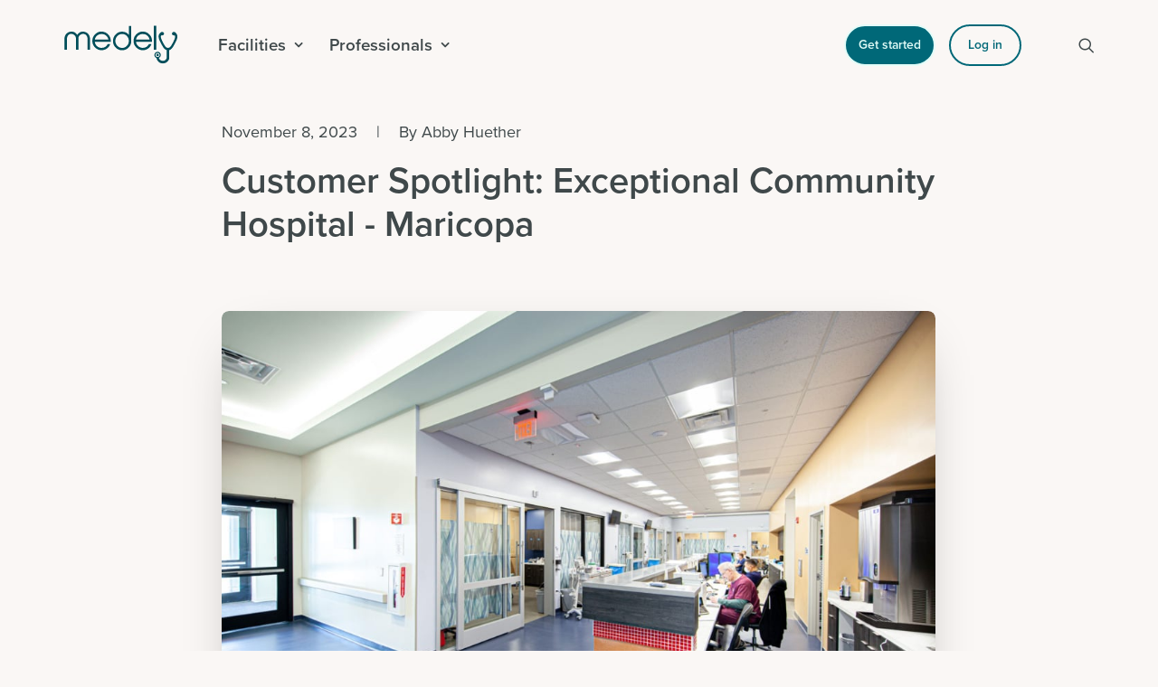

--- FILE ---
content_type: text/html; charset=UTF-8
request_url: https://medely.com/blog/medely-helps-exceptional-community-hospital-maricopa/
body_size: 16550
content:
<!DOCTYPE html><html class="no-touch" lang="en-US" xmlns="http://www.w3.org/1999/xhtml"><head><meta http-equiv="Content-Type" content="text/html; charset=UTF-8"><meta name="viewport" content="width=device-width, initial-scale=1"><link rel="stylesheet" media="print" onload="this.onload=null;this.media='all';" id="ao_optimized_gfonts" href="https://fonts.googleapis.com/css?family=Montserrat%3A100%2C200%2C300%2Cregular%2C500%2C600%2C700%2C800%2C900%2C100italic%2C200italic%2C300italic%2Citalic%2C500italic%2C600italic%2C700italic%2C800italic%2C900italic%7CNunito+Sans%3A200%2C300%2Cregular%2C500%2C600%2C700%2C800%2C900%2C200italic%2C300italic%2Citalic%2C500italic%2C600italic%2C700italic%2C800italic%2C900italic%7CPoppins%3A100%2C100italic%2C200%2C200italic%2C300%2C300italic%2Cregular%2Citalic%2C500%2C500italic%2C600%2C600italic%2C700%2C700italic%2C800%2C800italic%2C900%2C900italic%7CMaterial+Icons+Outlined%3Aregular&amp;display=swap"><link rel="profile" href="http://gmpg.org/xfn/11"><link rel="pingback" href="https://medely.com/blog/xmlrpc.php"><meta name='robots' content='index, follow, max-image-preview:large, max-snippet:-1, max-video-preview:-1' /><link media="all" href="https://medely.com/blog/wp-content/cache/autoptimize/css/autoptimize_104c554268cf9fe81b955d5f35914a0c.css" rel="stylesheet"><title>Customer Spotlight: Exceptional Community Hospital - Maricopa | Medely | Build a better workforce. Deliver better care.</title><meta name="description" content="Medely helps find ER nurses for Exceptional Community Hospital - Maricopa. They&#039;ve had some staffing difficulties due to their location, size, and requirements, so they turned to Medely to help find the nurses they need." /><link rel="canonical" href="https://medely.com/blog/medely-helps-exceptional-community-hospital-maricopa/" /><meta property="og:locale" content="en_US" /><meta property="og:type" content="article" /><meta property="og:title" content="Customer Spotlight: Exceptional Community Hospital - Maricopa | Medely | Build a better workforce. Deliver better care." /><meta property="og:description" content="Medely helps find ER nurses for Exceptional Community Hospital - Maricopa. They&#039;ve had some staffing difficulties due to their location, size, and requirements, so they turned to Medely to help find the nurses they need." /><meta property="og:url" content="https://medely.com/blog/medely-helps-exceptional-community-hospital-maricopa/" /><meta property="og:site_name" content="Medely | Build a better workforce. Deliver better care." /><meta property="article:publisher" content="https://www.facebook.com/JoinMedely" /><meta property="article:published_time" content="2023-11-08T16:29:36+00:00" /><meta property="article:modified_time" content="2024-08-06T14:18:52+00:00" /><meta property="og:image" content="https://medely.com/blog/wp-content/uploads/2023/11/INTERIORDAY2-12-1-scaled.jpg" /><meta property="og:image:width" content="2560" /><meta property="og:image:height" content="1707" /><meta property="og:image:type" content="image/jpeg" /><meta name="author" content="Abby Huether" /><meta name="twitter:card" content="summary_large_image" /><meta name="twitter:creator" content="@JoinMedely" /><meta name="twitter:site" content="@JoinMedely" /><meta name="twitter:label1" content="Written by" /><meta name="twitter:data1" content="Abby Huether" /><meta name="twitter:label2" content="Est. reading time" /><meta name="twitter:data2" content="8 minutes" /> <script type="application/ld+json" class="yoast-schema-graph">{"@context":"https://schema.org","@graph":[{"@type":"Article","@id":"https://medely.com/blog/medely-helps-exceptional-community-hospital-maricopa/#article","isPartOf":{"@id":"https://medely.com/blog/medely-helps-exceptional-community-hospital-maricopa/"},"author":{"name":"Abby Huether","@id":"https://medely.com/blog/#/schema/person/05efbbe37169e9f37da1fd87aed6f210"},"headline":"Customer Spotlight: Exceptional Community Hospital &#8211; Maricopa","datePublished":"2023-11-08T16:29:36+00:00","dateModified":"2024-08-06T14:18:52+00:00","mainEntityOfPage":{"@id":"https://medely.com/blog/medely-helps-exceptional-community-hospital-maricopa/"},"wordCount":1753,"publisher":{"@id":"https://medely.com/blog/#organization"},"image":{"@id":"https://medely.com/blog/medely-helps-exceptional-community-hospital-maricopa/#primaryimage"},"thumbnailUrl":"https://medely.com/blog/wp-content/uploads/2023/11/INTERIORDAY2-12-1-scaled.jpg","articleSection":["Facility Customer Spotlight","Hospital and Health Systems Resources","Medely","Nurse Staffing"],"inLanguage":"en-US"},{"@type":"WebPage","@id":"https://medely.com/blog/medely-helps-exceptional-community-hospital-maricopa/","url":"https://medely.com/blog/medely-helps-exceptional-community-hospital-maricopa/","name":"Customer Spotlight: Exceptional Community Hospital - Maricopa | Medely | Build a better workforce. Deliver better care.","isPartOf":{"@id":"https://medely.com/blog/#website"},"primaryImageOfPage":{"@id":"https://medely.com/blog/medely-helps-exceptional-community-hospital-maricopa/#primaryimage"},"image":{"@id":"https://medely.com/blog/medely-helps-exceptional-community-hospital-maricopa/#primaryimage"},"thumbnailUrl":"https://medely.com/blog/wp-content/uploads/2023/11/INTERIORDAY2-12-1-scaled.jpg","datePublished":"2023-11-08T16:29:36+00:00","dateModified":"2024-08-06T14:18:52+00:00","description":"Medely helps find ER nurses for Exceptional Community Hospital - Maricopa. They've had some staffing difficulties due to their location, size, and requirements, so they turned to Medely to help find the nurses they need.","breadcrumb":{"@id":"https://medely.com/blog/medely-helps-exceptional-community-hospital-maricopa/#breadcrumb"},"inLanguage":"en-US","potentialAction":[{"@type":"ReadAction","target":["https://medely.com/blog/medely-helps-exceptional-community-hospital-maricopa/"]}]},{"@type":"ImageObject","inLanguage":"en-US","@id":"https://medely.com/blog/medely-helps-exceptional-community-hospital-maricopa/#primaryimage","url":"https://medely.com/blog/wp-content/uploads/2023/11/INTERIORDAY2-12-1-scaled.jpg","contentUrl":"https://medely.com/blog/wp-content/uploads/2023/11/INTERIORDAY2-12-1-scaled.jpg","width":2560,"height":1707},{"@type":"BreadcrumbList","@id":"https://medely.com/blog/medely-helps-exceptional-community-hospital-maricopa/#breadcrumb","itemListElement":[{"@type":"ListItem","position":1,"name":"Home","item":"https://medely.com/blog/"},{"@type":"ListItem","position":2,"name":"Customer Spotlight: Exceptional Community Hospital &#8211; Maricopa"}]},{"@type":"WebSite","@id":"https://medely.com/blog/#website","url":"https://medely.com/blog/","name":"Medely | Build a better workforce. Deliver better care.","description":"The latest in healthcare news, plus tips and tricks for facilities and pros.","publisher":{"@id":"https://medely.com/blog/#organization"},"potentialAction":[{"@type":"SearchAction","target":{"@type":"EntryPoint","urlTemplate":"https://medely.com/blog/?s={search_term_string}"},"query-input":{"@type":"PropertyValueSpecification","valueRequired":true,"valueName":"search_term_string"}}],"inLanguage":"en-US"},{"@type":"Organization","@id":"https://medely.com/blog/#organization","name":"Medely","url":"https://medely.com/blog/","logo":{"@type":"ImageObject","inLanguage":"en-US","@id":"https://medely.com/blog/#/schema/logo/image/","url":"https://medely.com/blog/wp-content/uploads/2019/12/medely-logo-dark.png","contentUrl":"https://medely.com/blog/wp-content/uploads/2019/12/medely-logo-dark.png","width":824,"height":274,"caption":"Medely"},"image":{"@id":"https://medely.com/blog/#/schema/logo/image/"},"sameAs":["https://www.facebook.com/JoinMedely","https://x.com/JoinMedely","https://www.instagram.com/joinmedely/","https://www.linkedin.com/company/medely","https://www.youtube.com/channel/UCJPLIEbvmJcVSdZjDH32mZg"]},{"@type":"Person","@id":"https://medely.com/blog/#/schema/person/05efbbe37169e9f37da1fd87aed6f210","name":"Abby Huether","image":{"@type":"ImageObject","inLanguage":"en-US","@id":"https://medely.com/blog/#/schema/person/image/","url":"https://secure.gravatar.com/avatar/69fc4fd2dd7630883af1290903418756?s=96&d=mm&r=g","contentUrl":"https://secure.gravatar.com/avatar/69fc4fd2dd7630883af1290903418756?s=96&d=mm&r=g","caption":"Abby Huether"},"sameAs":["http://medely.com"],"url":"https://medely.com/blog/author/abby/"}]}</script> <link rel='dns-prefetch' href='//www.googletagmanager.com' /><link href='https://fonts.gstatic.com' crossorigin='anonymous' rel='preconnect' /><link rel="alternate" type="application/rss+xml" title="Medely | Build a better workforce. Deliver better care. &raquo; Feed" href="https://medely.com/blog/feed/" /><link rel="alternate" type="application/rss+xml" title="Medely | Build a better workforce. Deliver better care. &raquo; Comments Feed" href="https://medely.com/blog/comments/feed/" /> <script type="text/javascript" id="gtmkit-js-before" data-cfasync="false" data-nowprocket="" data-cookieconsent="ignore">window.gtmkit_settings = {"datalayer_name":"dataLayer","console_log":false};
		window.gtmkit_data = {};
		window.dataLayer = window.dataLayer || [];</script> <script type="text/javascript" id="gtmkit-container-js-after" data-cfasync="false" data-nowprocket="" data-cookieconsent="ignore">/* Google Tag Manager */
(function(w,d,s,l,i){w[l]=w[l]||[];w[l].push({'gtm.start':
new Date().getTime(),event:'gtm.js'});var f=d.getElementsByTagName(s)[0],
j=d.createElement(s),dl=l!='dataLayer'?'&l='+l:'';j.async=true;j.src=
'https://www.googletagmanager.com/gtm.js?id='+i+dl;f.parentNode.insertBefore(j,f);
})(window,document,'script','dataLayer','GTM-KDR3BQ7');
/* End Google Tag Manager */</script> <script type="text/javascript" id="gtmkit-datalayer-js-before" data-cfasync="false" data-nowprocket="" data-cookieconsent="ignore">const gtmkit_dataLayer_content = {"pageType":"post"};
dataLayer.push( gtmkit_dataLayer_content );</script> <script defer type="text/javascript" src="/blog/wp-content/themes/uncode/library/js/ai-uncode.min.js" id="uncodeAI" data-async='true' data-home="/blog/" data-path="/blog/" data-breakpoints-images="258,516,720,1032,1440,2064,2880" id="ai-uncode-js"></script> <script defer id="uncode-init-js-extra" src="[data-uri]"></script> <script defer type="text/javascript" src="https://medely.com/blog/wp-content/themes/uncode/library/js/init.min.js" id="uncode-init-js"></script> <script type="text/javascript" src="https://medely.com/blog/wp-includes/js/jquery/jquery.min.js?ver=3.7.1" id="jquery-core-js"></script> <script defer type="text/javascript" src="https://medely.com/blog/wp-includes/js/jquery/jquery-migrate.min.js?ver=3.4.1" id="jquery-migrate-js"></script> <script defer id="wpstg-global-js-extra" src="[data-uri]"></script> <script defer type="text/javascript" src="https://medely.com/blog/wp-content/plugins/wp-staging-pro/assets/js/dist/wpstg-blank-loader.min.js?ver=6.6.4" id="wpstg-global-js"></script> <script defer src="data:text/javascript;base64,"></script><link rel="https://api.w.org/" href="https://medely.com/blog/wp-json/" /><link rel="alternate" title="JSON" type="application/json" href="https://medely.com/blog/wp-json/wp/v2/posts/2117" /><link rel="EditURI" type="application/rsd+xml" title="RSD" href="https://medely.com/blog/xmlrpc.php?rsd" /><link rel='shortlink' href='https://medely.com/blog/?p=2117' /><link rel="alternate" title="oEmbed (JSON)" type="application/json+oembed" href="https://medely.com/blog/wp-json/oembed/1.0/embed?url=https%3A%2F%2Fmedely.com%2Fblog%2Fmedely-helps-exceptional-community-hospital-maricopa%2F" /><link rel="alternate" title="oEmbed (XML)" type="text/xml+oembed" href="https://medely.com/blog/wp-json/oembed/1.0/embed?url=https%3A%2F%2Fmedely.com%2Fblog%2Fmedely-helps-exceptional-community-hospital-maricopa%2F&#038;format=xml" />  <script defer src="[data-uri]"></script><script defer src="[data-uri]"></script> <noscript> <img height="1" width="1" style="display:none;" alt="" src="https://px.ads.linkedin.com/collect/?pid=4078962&fmt=gif" /> </noscript> <script defer type='text/javascript' src='//use.typekit.com/pcv8ysu.js'></script> <script defer src="[data-uri]"></script> <link rel="icon" href="https://medely.com/blog/wp-content/uploads/2020/09/cropped-Favicon-1-32x32.png" sizes="32x32" /><link rel="icon" href="https://medely.com/blog/wp-content/uploads/2020/09/cropped-Favicon-1-192x192.png" sizes="192x192" /><link rel="apple-touch-icon" href="https://medely.com/blog/wp-content/uploads/2020/09/cropped-Favicon-1-180x180.png" /><meta name="msapplication-TileImage" content="https://medely.com/blog/wp-content/uploads/2020/09/cropped-Favicon-1-270x270.png" /> <noscript><style>.wpb_animate_when_almost_visible { opacity: 1; }</style></noscript></head><body class="post-template-default single single-post postid-2117 single-format-standard  style-color-174455-bg group-blog hormenu-position-left megamenu-full-submenu hmenu hmenu-position-left header-full-width main-center-align textual-accent-color menu-mobile-default mobile-parallax-not-allowed ilb-no-bounce unreg adaptive-images-async uncode-btn-round qw-body-scroll-disabled megamenu-side-to-side no-qty-fx wpb-js-composer js-comp-ver-7.7.2 vc_responsive" data-border="0"><div id="vh_layout_help"></div><noscript><iframe src="https://www.googletagmanager.com/ns.html?id=GTM-KDR3BQ7" height="0" width="0" style="display:none;visibility:hidden"></iframe></noscript><div class="body-borders" data-border="0"><div class="top-border body-border-shadow"></div><div class="right-border body-border-shadow"></div><div class="bottom-border body-border-shadow"></div><div class="left-border body-border-shadow"></div><div class="top-border style-light-bg"></div><div class="right-border style-light-bg"></div><div class="bottom-border style-light-bg"></div><div class="left-border style-light-bg"></div></div><div class="box-wrapper"><div class="box-container"> <script defer id="initBox" src="[data-uri]"></script> <div class="menu-wrapper menu-hide-only"><header id="masthead" class="navbar menu-primary menu-light submenu-light style-light-original double-h-padding menu-with-logo"><div class="menu-container menu-hide style-color-174455-bg menu-no-borders"><div class="row-menu"><div class="row-menu-inner"><div id="logo-container-mobile" class="col-lg-0 logo-container middle"><div id="main-logo" class="navbar-header style-light"> <a href="https://medely.com/blog/" class="navbar-brand" data-minheight="20" aria-label="Medely | Build a better workforce. Deliver better care."><div class="logo-image main-logo logo-skinnable" data-maxheight="45" style="height: 45px;"><noscript><img decoding="async" src="https://medely.com/blog/wp-content/uploads/2024/05/logo.svg" alt="logo" width="200" height="71" class="img-responsive" /></noscript><img decoding="async" src='data:image/svg+xml,%3Csvg%20xmlns=%22http://www.w3.org/2000/svg%22%20viewBox=%220%200%20200%2071%22%3E%3C/svg%3E' data-src="https://medely.com/blog/wp-content/uploads/2024/05/logo.svg" alt="logo" width="200" height="71" class="lazyload img-responsive" /></div></a></div><div class="mmb-container"><div class="mobile-additional-icons"></div><div class="mobile-menu-button mobile-menu-button-light lines-button"><span class="lines"><span></span></span></div></div></div><div class="col-lg-12 main-menu-container middle"><div class="menu-horizontal menu-dd-shadow-sm menu-sub-enhanced"><div class="menu-horizontal-inner"><div class="nav navbar-nav navbar-main navbar-nav-first"><ul id="menu-main-menu" class="menu-primary-inner menu-smart sm"><li id="menu-item-421" class="menu-item menu-item-type-custom menu-item-object-custom menu-item-has-children menu-item-421 dropdown menu-item-link"><a title="Facilities" href="#" data-toggle="dropdown" class="dropdown-toggle" data-type="title">Facilities<i class="fa fa-angle-down fa-dropdown"></i></a><ul role="menu" class="drop-menu"><li id="menu-item-2982" class="menu-item menu-item-type-custom menu-item-object-custom menu-item-has-children menu-item-2982 dropdown"><a title="Find Talent" data-type="title">Find Talent<i class="fa fa-angle-down fa-dropdown"></i></a><ul role="menu" class="drop-menu"><li id="menu-item-2983" class="menu-item menu-item-type-custom menu-item-object-custom menu-item-2983"><a title="Talent marketplace" href="https://www.medely.com/facilities/talent-marketplace">Talent marketplace<i class="fa fa-angle-right fa-dropdown"></i></a></li><li id="menu-item-2984" class="menu-item menu-item-type-custom menu-item-object-custom menu-item-2984"><a title="Vendor Management" href="https://www.medely.com/facilities/vendor-management-system">Vendor Management<i class="fa fa-angle-right fa-dropdown"></i></a></li><li id="menu-item-2985" class="menu-item menu-item-type-custom menu-item-object-custom menu-item-2985"><a title="Permanent Placement" href="https://www.medely.com/facilities/perm-placement">Permanent Placement<i class="fa fa-angle-right fa-dropdown"></i></a></li></ul></li><li id="menu-item-2987" class="menu-item menu-item-type-custom menu-item-object-custom menu-item-has-children menu-item-2987 dropdown"><a title="Workforce Management" href="#" data-type="title">Workforce Management<i class="fa fa-angle-down fa-dropdown"></i></a><ul role="menu" class="drop-menu"><li id="menu-item-3918" class="menu-item menu-item-type-custom menu-item-object-custom menu-item-3918"><a title="Internal Resource Management" href="https://www.medely.com/facilities/internal-resource-management">Internal Resource Management<i class="fa fa-angle-right fa-dropdown"></i></a></li><li id="menu-item-3919" class="menu-item menu-item-type-custom menu-item-object-custom menu-item-3919"><a title="Scheduling" href="https://www.medely.com/facilities/scheduling">Scheduling<i class="fa fa-angle-right fa-dropdown"></i></a></li><li id="menu-item-3920" class="menu-item menu-item-type-custom menu-item-object-custom menu-item-3920"><a title="Credentialing" href="https://www.medely.com/facilities/credentialing">Credentialing<i class="fa fa-angle-right fa-dropdown"></i></a></li></ul></li><li id="menu-item-3921" class="menu-item menu-item-type-custom menu-item-object-custom menu-item-has-children menu-item-3921 dropdown"><a title="Product Suites" href="#" data-type="title">Product Suites<i class="fa fa-angle-down fa-dropdown"></i></a><ul role="menu" class="drop-menu"><li id="menu-item-3922" class="menu-item menu-item-type-custom menu-item-object-custom menu-item-3922"><a title="Talent Fusion Flex" href="https://www.medely.com/facilities/talent-fusion/flex">Talent Fusion Flex<i class="fa fa-angle-right fa-dropdown"></i></a></li><li id="menu-item-3923" class="menu-item menu-item-type-custom menu-item-object-custom menu-item-3923"><a title="Talent Fusion Total Workforce" href="https://www.medely.com/facilities-talent-fusion-total-workforce">Talent Fusion Total Workforce<i class="fa fa-angle-right fa-dropdown"></i></a></li><li id="menu-item-2988" class="menu-item menu-item-type-custom menu-item-object-custom menu-item-has-children menu-item-2988 dropdown"><a title="Facility Types" href="#" data-type="title">Facility Types<i class="fa fa-angle-down fa-dropdown"></i></a><ul role="menu" class="drop-menu"><li id="menu-item-2989" class="menu-item menu-item-type-custom menu-item-object-custom menu-item-2989"><a title="Post-Acute Facilities" href="https://medely.com/facilities/post-acute-facilities">Post-Acute Facilities<i class="fa fa-angle-right fa-dropdown"></i></a></li><li id="menu-item-2990" class="menu-item menu-item-type-custom menu-item-object-custom menu-item-2990"><a title="Outpatient Surgical Centers" href="https://medely.com/facilities/outpatient-surgical-centers">Outpatient Surgical Centers<i class="fa fa-angle-right fa-dropdown"></i></a></li><li id="menu-item-2991" class="menu-item menu-item-type-custom menu-item-object-custom menu-item-2991"><a title="Hospitals and Health Systems" href="https://medely.com/facilities/hospitals-and-health-systems">Hospitals and Health Systems<i class="fa fa-angle-right fa-dropdown"></i></a></li></ul></li></ul></li></ul></li><li id="menu-item-420" class="menu-item menu-item-type-custom menu-item-object-custom menu-item-has-children menu-item-420 dropdown menu-item-link"><a title="Professionals" href="#" data-toggle="dropdown" class="dropdown-toggle" data-type="title">Professionals<i class="fa fa-angle-down fa-dropdown"></i></a><ul role="menu" class="drop-menu"><li id="menu-item-2992" class="menu-item menu-item-type-custom menu-item-object-custom menu-item-has-children menu-item-2992 dropdown"><a title="Overview" href="#" data-type="title">Overview<i class="fa fa-angle-down fa-dropdown"></i></a><ul role="menu" class="drop-menu"><li id="menu-item-2993" class="menu-item menu-item-type-custom menu-item-object-custom menu-item-2993"><a title="How Medely Works" href="https://medely.com/facilities">How Medely Works<i class="fa fa-angle-right fa-dropdown"></i></a></li></ul></li><li id="menu-item-2994" class="menu-item menu-item-type-custom menu-item-object-custom menu-item-has-children menu-item-2994 dropdown"><a title="Explore" href="#" data-type="title">Explore<i class="fa fa-angle-down fa-dropdown"></i></a><ul role="menu" class="drop-menu"><li id="menu-item-2995" class="menu-item menu-item-type-custom menu-item-object-custom menu-item-2995"><a title="Per Diem Shifts" href="https://medely.com/nurses-allied/per-diem-shifts">Per Diem Shifts<i class="fa fa-angle-right fa-dropdown"></i></a></li><li id="menu-item-2996" class="menu-item menu-item-type-custom menu-item-object-custom menu-item-2996"><a title="Travel Assignments" href="https://medely.com/travel">Travel Assignments<i class="fa fa-angle-right fa-dropdown"></i></a></li><li id="menu-item-2997" class="menu-item menu-item-type-custom menu-item-object-custom menu-item-2997"><a title="Local Assignments" href="https://medely.com/nurses-allied/local-assignments">Local Assignments<i class="fa fa-angle-right fa-dropdown"></i></a></li></ul></li></ul></li><li id="menu-item-2980" class="menu-item-button"><a title="Log in" href="https://medely.com/login"><div class="menu-btn-table"><div class="menu-btn-cell"><div class="menu-item menu-item-type-custom menu-item-object-custom menu-item-2980 menu-btn-container btn"><span>Log in</span></div></div></div></a></li><li id="menu-item-2979" class="menu-item-button"><a title="Get started" href="https://medely.com/sign-up"><div class="menu-btn-table"><div class="menu-btn-cell"><div class="menu-item menu-item-type-custom menu-item-object-custom menu-item-2979 menu-btn-container btn"><span>Get started</span></div></div></div></a></li></ul></div><div class="uncode-close-offcanvas-mobile lines-button close navbar-mobile-el"><span class="lines"></span></div><div class="nav navbar-nav navbar-nav-last navbar-extra-icons"><ul class="menu-smart sm menu-icons menu-smart-social"><li class="menu-item-link search-icon style-light dropdown "><a href="#" class="trigger-overlay search-icon" data-area="search" data-container="box-container" aria-label="Search"> <i class="fa fa-search3"></i><span class="desktop-hidden"><span>Search</span></span><i class="fa fa-angle-down fa-dropdown desktop-hidden"></i> </a><ul role="menu" class="drop-menu desktop-hidden"><li><form class="search" method="get" action="https://medely.com/blog/"> <input type="search" class="search-field no-livesearch" placeholder="Search…" value="" name="s" title="Search…" /></form></li></ul></li></ul></div><div class="desktop-hidden menu-accordion-secondary"></div></div></div></div></div></div></div></header></div> <script defer id="fixMenuHeight" src="[data-uri]"></script> <div class="main-wrapper"><div class="main-container"><div class="page-wrapper"><div class="sections-container"><div id="page-header"><div class="header-wrapper header-uncode-block"><div data-parent="true" class="vc_row no-padding-bottom vc_custom_1715051690411 row-container boomapps_vcrow" style="margin-bottom: 0px ;border-bottom-width: 0px ;padding-bottom: 0px ;" id="row-unique-0"><div class="row limit-width row-parent row-header"><div class="wpb_row row-inner"><div class="wpb_column pos-top pos-center align_left column_parent col-lg-12 boomapps_vccolumn single-internal-gutter"><div class="uncol style-light"  ><div class="uncoltable"><div class="uncell  boomapps_vccolumn" ><div class="uncont no-block-padding col-custom-width" style=" max-width:70%;" ><div class="uncode-info-box  h6" ><span class="date-info">November 8, 2023</span><span class="uncode-ib-separator uncode-ib-separator-symbol">|</span><span class="author-wrap"><span class="author-info">By <a href="https://medely.com/blog/author/abby/">Abby Huether</a></span></span></div><div class="vc_custom_heading_wrap margin-top-20px"><div class="heading-text el-text" ><h1 class="h1" ><span>Customer Spotlight: Exceptional Community Hospital - Maricopa</span></h1></div><div class="clear"></div></div></div></div></div></div></div><script defer id="script-row-unique-0" src="[data-uri]"></script></div></div></div><div data-parent="true" class="vc_row row-container boomapps_vcrow" id="row-unique-1"><div class="row limit-width row-parent"><div class="wpb_row row-inner"><div class="wpb_column pos-top pos-center align_left column_parent col-lg-12 boomapps_vccolumn single-internal-gutter"><div class="uncol style-light"  ><div class="uncoltable"><div class="uncell  boomapps_vccolumn no-block-padding" ><div class="uncont" ><div class="uncode-single-media  text-center"><div class="single-wrapper" style="max-width: 70%;"><div class="tmb tmb-light  img-round img-round-std tmb-shadowed tmb-shadowed-sm tmb-media-first tmb-media-last tmb-content-overlay tmb-no-bg"><div class="t-inside"><div class="t-entry-visual"><div class="t-entry-visual-tc"><div class="uncode-single-media-wrapper img-round img-round-std"><noscript><img decoding="async" class="adaptive-async wp-image-2126" src="https://medely.com/blog/wp-content/uploads/2023/11/INTERIORDAY2-12-1-scaled-uai-258x172.jpg" width="258" height="172" alt="" data-uniqueid="2126-553111" data-guid="https://medely.com/blog/wp-content/uploads/2023/11/INTERIORDAY2-12-1-scaled.jpg" data-path="2023/11/INTERIORDAY2-12-1-scaled.jpg" data-width="2560" data-height="1707" data-singlew="8.4" data-singleh="" data-crop="" data-fixed=""></noscript><img decoding="async" class="lazyload adaptive-async wp-image-2126" src='data:image/svg+xml,%3Csvg%20xmlns=%22http://www.w3.org/2000/svg%22%20viewBox=%220%200%20258%20172%22%3E%3C/svg%3E' data-src="https://medely.com/blog/wp-content/uploads/2023/11/INTERIORDAY2-12-1-scaled-uai-258x172.jpg" width="258" height="172" alt="" data-uniqueid="2126-553111" data-guid="https://medely.com/blog/wp-content/uploads/2023/11/INTERIORDAY2-12-1-scaled.jpg" data-path="2023/11/INTERIORDAY2-12-1-scaled.jpg" data-width="2560" data-height="1707" data-singlew="8.4" data-singleh="" data-crop="" data-fixed=""></div></div></div></div></div></div></div></div></div></div></div></div><script defer id="script-row-unique-1" src="[data-uri]"></script></div></div></div><div data-parent="true" class="vc_row row-container boomapps_vcrow" id="row-unique-2"><div class="row limit-width row-parent"><div class="wpb_row row-inner"><div class="wpb_column pos-top pos-center align_left column_parent col-lg-12 boomapps_vccolumn single-internal-gutter"><div class="uncol style-light"  ><div class="uncoltable"><div class="uncell  boomapps_vccolumn no-block-padding" ><div class="uncont" ></div></div></div></div></div><script defer id="script-row-unique-2" src="[data-uri]"></script></div></div></div></div></div><script defer src="[data-uri]"></script><article id="post-2117" class="page-body style-light-bg post-2117 post type-post status-publish format-standard has-post-thumbnail hentry category-facility-customer-spotlight category-hospitals category-medely category-nurse-staffing"><div class="post-wrapper"><div class="post-body"><div class="post-content un-no-sidebar-layout" style="max-width: 60%; margin: auto;"><div class="row-container"><div class="row row-parent style-light double-top-padding double-bottom-padding"><p>We loved chatting with Annie Giagni, Chief Nursing Officer at <a href="https://www.ehc24.com/maricopa"><strong>Exceptional Community Hospital &#8211; Maricopa</strong></a>, a small, micro hospital located in rural Maricopa, AZ. The hospital is the only healthcare facility in the city of Maricopa open 24/7 with an ER, in a city with a population of about 70,000 people, so needless to say, they stay busy.&nbsp;&nbsp;</p><p>Annie and her team started using Medely this year because due to their location, size, and the fact that they are mostly an emergency room requiring nurses to have ER experience, they have had some staffing difficulties. They turned to Medely to help support their staff.&nbsp;</p><div class="wp-block-image"><figure class="aligncenter size-large is-resized"><noscript><img decoding="async" width="1024" height="683" src="https://medely.com/blog/wp-content/uploads/2023/11/image00283-1024x683.jpeg" alt="" class="wp-image-2118" style="width:768px;height:512px"/></noscript><img decoding="async" width="1024" height="683" src='data:image/svg+xml,%3Csvg%20xmlns=%22http://www.w3.org/2000/svg%22%20viewBox=%220%200%201024%20683%22%3E%3C/svg%3E' data-src="https://medely.com/blog/wp-content/uploads/2023/11/image00283-1024x683.jpeg" alt="" class="lazyload wp-image-2118" style="width:768px;height:512px"/><figcaption class="wp-element-caption"><a href="https://www.ehc24.com/maricopa">Exceptional Community Hospital &#8211; Maricopa</a> in Maricopa, AZ</figcaption></figure></div><p>“Staffing in nursing in general has been difficult to fill all voids anywhere, let alone in a small hospital,” said Annie. “We found out about Medely through a colleague who had worked some shifts through Medely and suggested we look into it. It’s been great for us.”&nbsp;</p><p><em><strong>Annie said Medely has allowed them to fill a lot of their holes, and helped them to create a small group of nurses that pick up regularly when they post shifts on the platform.&nbsp;</strong></em></p><p>“We&#8217;ve got confidence in their abilities, and we’ve added them to our favorites, so we’re able to get them here on a regular basis.”</p><p>She added, “A couple of them have been so happy with our facility that they have started sharing with their friends. The phrase that one of them used on a social media platform is that we are a ‘diamond in the rough,’ and it actually triggered a couple applications to fill our full-time spots.</p><blockquote class="wp-block-quote is-layout-flow wp-block-quote-is-layout-flow"><p>&#8220;We’re super excited, it’s been working as a really great way to get the word out about our facility and what we do. We&#8217;ve been more than thrilled with using you guys,” said Annie.</p></blockquote><p>Check out our full interview with CNO, Annie Giagni, and learn more about this Arizona facility that’s a true “diamond in the rough” below.</p><p><strong>Q: First, let’s learn a little bit about your background. How did you get into healthcare?&nbsp;</strong></p><p><strong>A:</strong> “I have an aunt that was a cardiac OR nurse for many years. When I was a teenager, I visited her, and she asked if I wanted to scrub in on open heart surgery with her, and I scrubbed in and I loved it. That&#8217;s what did it for me. I was like, ‘I want to be in healthcare.’</p><p>“It’s a pretty gnarly, gruesome surgery, and it&#8217;s long – I saw a triple bypass. This was about 20 years ago, and it really sparked something in me where I was like, ‘healthcare is something I want to be doing.’”&nbsp;&nbsp;</p><div class="wp-block-image"><figure class="alignleft size-large is-resized"><noscript><img decoding="async" width="977" height="1024" src="https://medely.com/blog/wp-content/uploads/2023/11/EXCEPTIONAL-Headshot-2-977x1024.jpg" alt="" class="wp-image-2124" style="width:489px;height:512px"/></noscript><img decoding="async" width="977" height="1024" src='data:image/svg+xml,%3Csvg%20xmlns=%22http://www.w3.org/2000/svg%22%20viewBox=%220%200%20977%201024%22%3E%3C/svg%3E' data-src="https://medely.com/blog/wp-content/uploads/2023/11/EXCEPTIONAL-Headshot-2-977x1024.jpg" alt="" class="lazyload wp-image-2124" style="width:489px;height:512px"/><figcaption class="wp-element-caption">Annie Giagni, Chief Nursing Officer, <a href="https://www.ehc24.com/maricopa">Exceptional Community Hospital &#8211; Maricopa</a></figcaption></figure></div><div class="wp-block-columns is-layout-flex wp-container-core-columns-is-layout-1 wp-block-columns-is-layout-flex"><div class="wp-block-column is-layout-flow wp-block-column-is-layout-flow"></div></div><p><strong>Q: What makes you proud to work at Exceptional Community Hospital &#8211; Maricopa?</strong></p><p><strong>A: </strong>“We’re kind of the pioneers for hospital here in Maricopa. We’re the first hospital here in the town. I am a member of the community, my parents are members of the community, and my children go to school here. In December, it will be 2 years, and being a part of the growth of the community we live in, also providing the community much-needed services is what I’m really proud of.”</p><p><strong>Q: What kind of patient care do you provide there?</strong>&nbsp;</p><p><strong>A: </strong>“We are an 8-bed ER, which is mostly where we have our staffing issues. We also have a 9-bed inpatient unit. Since our location is pretty rural, and we’re the only immediate healthcare in our town open 24/7 with an ER, about 31 miles away from another facility, we stay pretty busy, and because of our size and our location, we have limited resources.”</p><p><em><strong>Since their facility is mostly ER, they do have to require that their nursing team has 1-2 years of ER experience. In the past, they have had a difficult time finding staff, especially when they weren&#8217;t able to vet the experience some nurses said they had before they came to the hospital to work. Medely gives her peace of mind.</strong></em></p><p> “The way that you guys go through your hiring process on your platform and the vetting process has made it easy for us to trust that your nurses have the experience that they say they have,” said Annie.</p><blockquote class="wp-block-quote is-layout-flow wp-block-quote-is-layout-flow"><p>“It&#8217;s been really easy, and we definitely have confidence in the nurses that are coming to us with ER experience, which is not something we&#8217;ve been able to really say with a different platform that we tried.&#8221;</p></blockquote><p>&#8220;One of the nurses told me that they are only able to see shifts for departments that they have experience in, or that they are approved to pick up, and we’ve really appreciated that.”</p><p>Plus, Annie said, “it’s been very hard to find people who are willing to give us a chance. It&#8217;s been great to utilize Medely because it’s a way for people to pick up one shift and see if they like it.”</p><div class="wp-block-image"><figure class="aligncenter size-large is-resized"><noscript><img decoding="async" width="1024" height="683" src="https://medely.com/blog/wp-content/uploads/2023/11/INTERIORDAY2-12-1024x683.jpg" alt="" class="wp-image-2120" style="width:768px;height:512px"/></noscript><img decoding="async" width="1024" height="683" src='data:image/svg+xml,%3Csvg%20xmlns=%22http://www.w3.org/2000/svg%22%20viewBox=%220%200%201024%20683%22%3E%3C/svg%3E' data-src="https://medely.com/blog/wp-content/uploads/2023/11/INTERIORDAY2-12-1024x683.jpg" alt="" class="lazyload wp-image-2120" style="width:768px;height:512px"/><figcaption class="wp-element-caption"><a href="https://www.ehc24.com/maricopa">Exceptional Community Hospital &#8211; Maricopa</a> in Maricopa, AZ</figcaption></figure></div><p><strong>Q: It seems like the people that go to your facility through Medely stay, and that helps you build your internal pool.</strong></p><p><strong>A:</strong> “They stay, they have been routinely picking up, we&#8217;ve had really great consistency with that and that&#8217;s crucial for us. We are so small that the nursing leadership team is the one setting them up with access on their first day, getting them oriented, but it’s been really nice building that group of favorites that we know are ready to go, they’re already in our system, they know what our expectations are and when I see them pick up a shift, it’s a nice, comforting feeling of, &#8216;Oh, that nurse picked up, great!&#8217;</p><blockquote class="wp-block-quote is-layout-flow wp-block-quote-is-layout-flow"><p>“I really like that your platform allows for us to open shifts exclusively to our favorites. Onboarding a new person is challenging because of our small staffing model. So, now that we’ve built up our favorites, it’s been really nice just to offer those shifts up to them exclusively.”</p></blockquote><p><em><strong>Exceptional Community Hospital &#8211; Maricopa was using Medely to post shifts for per diem nurses, but they have now expanded the shifts they’re looking to fill and just posted their first 6-8 week assignment.</strong></em></p><p><strong>Q: So, it sounds like Medely is helping you expand who you’re looking to book for your facility?&nbsp;</strong></p><p><strong>A: </strong>“It’s the first time we’ve decided we need more than just per diem help right now, and wanted some consistency with 2-3 days a week.</p><p>“It&#8217;s nice because we know that the people who are applying for it have the credentials that we need, so it takes that stress off of our plate of having to do that part of the legwork. It’s just talking to them and making sure that they&#8217;re comfortable with the location and the environment here and getting them onboarded to do an assignment here.”</p><div class="wp-block-image"><figure class="aligncenter size-large is-resized"><noscript><img decoding="async" width="1024" height="683" src="https://medely.com/blog/wp-content/uploads/2023/11/INTERIORDAY2-3-1024x683.jpg" alt="" class="wp-image-2121" style="width:768px;height:512px"/></noscript><img decoding="async" width="1024" height="683" src='data:image/svg+xml,%3Csvg%20xmlns=%22http://www.w3.org/2000/svg%22%20viewBox=%220%200%201024%20683%22%3E%3C/svg%3E' data-src="https://medely.com/blog/wp-content/uploads/2023/11/INTERIORDAY2-3-1024x683.jpg" alt="" class="lazyload wp-image-2121" style="width:768px;height:512px"/><figcaption class="wp-element-caption"><a href="https://www.ehc24.com/maricopa">Exceptional Community Hospital &#8211; Maricopa</a> in Maricopa, AZ</figcaption></figure></div><p><strong>Q: Is there anything that surprised you about using Medely?&nbsp;</strong></p><p><strong>A: </strong>“How quickly people pick up shifts. I didn&#8217;t know what to expect going into it and within the first 2 weeks of using it, we had a couple people picking up more than one shift that we posted, and very quickly got them in for some brief orientation.”</p><p><strong>Q: How would you describe the professionals you’ve booked through Medely?&nbsp;</strong></p><p><strong>A:</strong> “I know that nurses that travel or pick up per diem assignments are definitely more adaptable because they’re used to new environments on a regular basis, but I think it really surprised me how quickly they learn and pick up and jump right in. Some of them were more comfortable with a brief overview of the layout of the hospital, where to find things, logins, and they were ready to roll. &#8220;</p><p>&#8220;They come with a lot of confidence in their own nursing ability. Obviously with Medely&#8217;s thorough vetting process, they can execute those things with confidence and my staff doesn&#8217;t have to try to support them in their actual nursing skill – just the nuances of our facility that differ from other facilities that they have to navigate, but they&#8217;re all very quick at picking up our nuances here.”</p><p><strong>Q: Has using Medely professionals impacted the quality of care you provide at Exceptional Community Hospital &#8211; Maricopa?</strong></p><p><strong>A:</strong> “We&#8217;re staffed!</p><blockquote class="wp-block-quote is-layout-flow wp-block-quote-is-layout-flow"><p>&#8220;We’re able to staff our shifts. We&#8217;re not working short. Our nurses that we have full-time or part-time with us here are feeling more supported because we are able to fill those gaps, so they&#8217;re not getting as burnt out. We have support when there&#8217;s a call out, we’re usually able to get another Medely nurse in to pick up.&#8221;</p></blockquote><p>Or because we are otherwise fully staffed it’s easier for our current PRN staff to want to pick up knowing that they’re going to be on a shift with a supported, seasoned nurse.&nbsp;</p><blockquote class="wp-block-quote is-layout-flow wp-block-quote-is-layout-flow"><p>“I think it’s really helping our culture here. People want to come work here because they feel supported, because we are listening to their needs after the staffing issues that we&#8217;ve been having. The fact that we’ve been able to implement this change to support the nurses working in the trenches, has just been a noticeable uplift for the team here.”</p></blockquote><p><strong>Q: Is there anything I haven’t covered that you would want to add?</strong></p><p><strong>A:</strong> “Just the customer service and support that you guys offer. There’s been so much reaching out and touching base from the team of people working for Medely making sure that we know how to use the platform. They’re available to answer any questions that come up as we navigate the system. If anything that we’re not understanding comes up, the response time has been amazing, so that’s another aspect that we&#8217;ve enjoyed is just knowing that we’re going to get a quick response to something we don&#8217;t understand.”</p><p><em>This interview has been edited for brevity and clarity.&nbsp;</em></p><p><strong>To learn more about our talent marketplace and how Medely can help you with your staffing needs,<a href="https://medely.com/why_medely_facilities">&nbsp;contact us or set up your free account</a>&nbsp;and get started in just a few clicks.</strong></p><div class='yarpp yarpp-related yarpp-related-website yarpp-template-thumbnails'><h3>Related Posts</h3><div class="yarpp-thumbnails-horizontal"> <a class='yarpp-thumbnail' rel='norewrite' href='https://medely.com/blog/3-tips-from-a-nurse-to-support-your-healthcare-team-this-flu-season/' title='3 Tips From a Nurse to Support Your Healthcare Team This Flu Season'> <noscript><img decoding="async" width="840" height="252" src="https://medely.com/blog/wp-content/uploads/2023/01/shutterstock_1629206608-1024x307.jpg" class="attachment-large size-large wp-post-image" alt="" data-pin-nopin="true" /></noscript><img decoding="async" width="840" height="252" src='data:image/svg+xml,%3Csvg%20xmlns=%22http://www.w3.org/2000/svg%22%20viewBox=%220%200%20840%20252%22%3E%3C/svg%3E' data-src="https://medely.com/blog/wp-content/uploads/2023/01/shutterstock_1629206608-1024x307.jpg" class="lazyload attachment-large size-large wp-post-image" alt="" data-pin-nopin="true" /><span class="yarpp-thumbnail-title">3 Tips From a Nurse to Support Your Healthcare Team This Flu Season</span></a> <a class='yarpp-thumbnail' rel='norewrite' href='https://medely.com/blog/top-5-nurse-and-allied-professional-specialties-2023/' title='Top 5 in-demand nurse and allied professional specialties 2023'> <noscript><img decoding="async" width="840" height="440" src="https://medely.com/blog/wp-content/uploads/2023/06/5-Trends-1024x536.png" class="attachment-large size-large wp-post-image" alt="chart icon in Medely colors" data-pin-nopin="true" /></noscript><img decoding="async" width="840" height="440" src='data:image/svg+xml,%3Csvg%20xmlns=%22http://www.w3.org/2000/svg%22%20viewBox=%220%200%20840%20440%22%3E%3C/svg%3E' data-src="https://medely.com/blog/wp-content/uploads/2023/06/5-Trends-1024x536.png" class="lazyload attachment-large size-large wp-post-image" alt="chart icon in Medely colors" data-pin-nopin="true" /><span class="yarpp-thumbnail-title">Top 5 in-demand nurse and allied professional specialties 2023</span></a> <a class='yarpp-thumbnail' rel='norewrite' href='https://medely.com/blog/10-gift-ideas-for-healthcare-professionals-and-nurses/' title='10 Gift Ideas for Healthcare Professionals and Nurses'> <noscript><img decoding="async" width="840" height="473" src="https://medely.com/blog/wp-content/uploads/2023/12/Blog-Banner-for-Website-Content-1024x576.png" class="attachment-large size-large wp-post-image" alt="" data-pin-nopin="true" /></noscript><img decoding="async" width="840" height="473" src='data:image/svg+xml,%3Csvg%20xmlns=%22http://www.w3.org/2000/svg%22%20viewBox=%220%200%20840%20473%22%3E%3C/svg%3E' data-src="https://medely.com/blog/wp-content/uploads/2023/12/Blog-Banner-for-Website-Content-1024x576.png" class="lazyload attachment-large size-large wp-post-image" alt="" data-pin-nopin="true" /><span class="yarpp-thumbnail-title">10 Gift Ideas for Healthcare Professionals and Nurses</span></a></div></div></div></div></div><div class="post-after row-container"><div class="row-container"><div class="row row-parent style-light no-top-padding double-bottom-padding" style="max-width: 60%; margin: auto;"><div class="wp-block-group alignwide article-module-group"><h3 class="wp-block-heading has-text-align-center article-module-heading">Ready to explore the future of healthcare?</h3><div class="wp-block-buttons article-module-buttons"><div class="wp-block-button article-module-button"><a class="wp-block-button__link has-text-align-center article-module-button__link btn-color-155774" href="https://medely.com/">Learn more about Medely</a></div></div></div></div></div></div></div><div class="row-container row-navigation row-navigation-light"><div class="row row-parent style-light limit-width"><nav class="post-navigation"><ul class="navigation"><li class="page-prev"><span class="btn-container"><a class="btn btn-link text-default-color btn-icon-left" href="https://medely.com/blog/healthcare-busy-season/" rel="prev"><i class="fa fa-angle-left"></i><span>Prev</span></a></span></li><li class="page-next"><span class="btn-container"><a class="btn btn-link text-default-color btn-icon-right" href="https://medely.com/blog/medely-fills-shifts-for-surgical-center-carolina-interventional-pain-institute/" rel="next"><span>Next</span><i class="fa fa-angle-right"></i></a></span></li></ul></nav></div></div></div></article></div></div><footer id="colophon" class="site-footer"><div class="footer-content-block row-container  style-light-bg style-light"><div class="footer-content-block-inner full-width row-parent"><div class="container"><div class="footer" data-comp="Footer"><div class="grid-parent"><div class="container py-4x"><div class="flex flex-col lg:flex-row justify-between gap-4x lg:gap-x-4x lg:gap-y-0 lg:items-start flex-col-mobile align-items-center"><div class="flex flex-col lg:w-1/4 full-width"><ul class="flex flex-col gap-1x"><li> <a target="_self" class="text-teal-95 hover:text-teal-90 text-strong-1 inline-flex items-center gap-1x group" href="https://medely.com/facilities" rel="noopener"> <span>Facilities</span> <span class="footer-arrow mat-icon group-hover:translate-x-025x transition-transform duration-200 ease-out"></span> </a></li><li> <a target="_self" class="text-teal-95 hover:text-teal-90 text-strong-1 inline-flex items-center gap-1x group" href="https://medely.com/nurses-allied" rel="noopener"> <span>Professionals</span> <span class="footer-arrow mat-icon group-hover:translate-x-025x transition-transform duration-200 ease-out"></span> </a></li></ul></div><div class="flex flex-col lg:w-1/4 items-start full-width meet-medely-top-align"><ul class="flex flex-col gap-1x"><li class="uppercase text-highlight">Meet Medely</li><li> <a target="_self" class="text-teal-95 hover:text-teal-90 text-strong-0" href="https://medely.com/about-us" rel="noopener"> <span>About Us</span> </a></li><li> <a target="_self" class="text-teal-95 hover:text-teal-90 text-strong-0" href="https://blog.medely.com" rel="noopener"> <span>Blog</span> </a></li><li> <a target="_self" class="text-teal-95 hover:text-teal-90 text-strong-0" href="https://medely.com/careers" rel="noopener"> <span>Careers</span> </a></li><li> <a target="_self" class="text-teal-95 hover:text-teal-90 text-strong-0" href="https://help.medely.com/en/articles/3291732-contact-us" rel="noopener"> <span>Contact</span> </a></li></ul></div><div class="flex flex-col lg:w-1/4 full-width"><div class="uppercase text-highlight">Need Help?</div><ul class="flex gap-1x flex-row"><li> <a data-comp="LinkButton" class="help-btn" target="_self" href="https://help.medely.com" rel="noopener">Help</a></li><li> <a data-comp="LinkButton" class="contact-btn" target="_self" href="https://help.medely.com/en/articles/3291732-contact-us" rel="noopener">Contact Us</a></li><li> <a data-comp="LinkButton" class="login-btn" target="_self" href="https://medely.com/login" rel="noopener">Log In</a></li></ul></div><div class="logo-container logo-top-center lg:w-1/4 full-width logo-right-desktop"> <a href="https://medely.com/"> <noscript><img alt="Medely" loading="lazy" width="64" height="64" decoding="async" data-nimg="1" style="color:transparent" src="https://medely.com/_next/static/media/footer-logo.9a375ab9.svg"></noscript><img class="lazyload" alt="Medely" loading="lazy" width="64" height="64" decoding="async" data-nimg="1" style="color:transparent" src='data:image/svg+xml,%3Csvg%20xmlns=%22http://www.w3.org/2000/svg%22%20viewBox=%220%200%2064%2064%22%3E%3C/svg%3E' data-src="https://medely.com/_next/static/media/footer-logo.9a375ab9.svg"> </a></div></div><div class="flex flex-col lg:flex-row justify-between mt-4x lg:mt-2x flex-col-mobile-full"><div class="text-reg--1 text-left lg:w-3/4 text-left-mobile"> <a target="_self" class="text-teal-95 hover:text-teal-90 hover:underline mobile-spaced" href="https://medely.com/privacy-policy" rel="noopener"> <span>Privacy Policy</span> </a> <span class="px-05x slash-color mobile-spaced">/</span> <a target="_self" class="text-teal-95 hover:text-teal-90 hover:underline mobile-spaced" href="https://medely.com/privacy-policy#ca-privacy-statement" rel="noopener"> <span>California Consumer Privacy Statement</span> </a> <span class="px-05x slash-color mobile-spaced">/</span> <a target="_self" class="text-teal-95 hover:text-teal-90 hover:underline mobile-spaced" href="https://medely.com/professional_terms" rel="noopener"> <span>Professional Terms</span> </a> <span class="px-05x slash-color mobile-spaced">/</span> <a target="_self" class="text-teal-95 hover:text-teal-90 hover:underline mobile-spaced" href="https://medely.com/facility_terms" rel="noopener"> <span>Facility Terms</span> </a> <span class="px-05x slash-color mobile-spaced">/</span> <a target="_self" class="text-teal-95 hover:text-teal-90 hover:underline mobile-spaced" href="https://medely.com/website-policy" rel="noopener"> <span>Website Terms</span> </a><div class="pt-1x text-highlight copyright mobile-spaced">© 2024 Medely. All rights reserved.</div></div><div class="flex justify-end lg:w-1/4 mobile-spaced justify-start-mobile"><ul class="flex gap-2x flex-row-mobile"><li><a href="https://www.facebook.com/JoinMedely/" target="_self" rel="noopener"><noscript><img alt="Facebook" loading="lazy" width="32" height="32" decoding="async" data-nimg="1" style="color:transparent" src="https://medely.com/_next/static/media/social-facebook.264f87c6.svg"></noscript><img class="lazyload" alt="Facebook" loading="lazy" width="32" height="32" decoding="async" data-nimg="1" style="color:transparent" src='data:image/svg+xml,%3Csvg%20xmlns=%22http://www.w3.org/2000/svg%22%20viewBox=%220%200%2032%2032%22%3E%3C/svg%3E' data-src="https://medely.com/_next/static/media/social-facebook.264f87c6.svg"></a></li><li><a href="https://www.instagram.com/joinmedely/?hl=en" target="_self" rel="noopener"><noscript><img alt="Instagram" loading="lazy" width="32" height="32" decoding="async" data-nimg="1" style="color:transparent" src="https://medely.com/_next/static/media/social-instagram.b20ea686.svg"></noscript><img class="lazyload" alt="Instagram" loading="lazy" width="32" height="32" decoding="async" data-nimg="1" style="color:transparent" src='data:image/svg+xml,%3Csvg%20xmlns=%22http://www.w3.org/2000/svg%22%20viewBox=%220%200%2032%2032%22%3E%3C/svg%3E' data-src="https://medely.com/_next/static/media/social-instagram.b20ea686.svg"></a></li><li><a href="https://twitter.com/joinmedely" target="_self" rel="noopener"><noscript><img alt="X" loading="lazy" width="32" height="32" decoding="async" data-nimg="1" style="color:transparent" src="https://medely.com/_next/static/media/social-x.aa780548.svg"></noscript><img class="lazyload" alt="X" loading="lazy" width="32" height="32" decoding="async" data-nimg="1" style="color:transparent" src='data:image/svg+xml,%3Csvg%20xmlns=%22http://www.w3.org/2000/svg%22%20viewBox=%220%200%2032%2032%22%3E%3C/svg%3E' data-src="https://medely.com/_next/static/media/social-x.aa780548.svg"></a></li><li><a href="https://www.tiktok.com/tag/joinmedely" target="_self" rel="noopener"><noscript><img alt="TikTok" loading="lazy" width="32" height="32" decoding="async" data-nimg="1" style="color:transparent" src="https://medely.com/_next/static/media/social-tiktok.a4b316f0.svg"></noscript><img class="lazyload" alt="TikTok" loading="lazy" width="32" height="32" decoding="async" data-nimg="1" style="color:transparent" src='data:image/svg+xml,%3Csvg%20xmlns=%22http://www.w3.org/2000/svg%22%20viewBox=%220%200%2032%2032%22%3E%3C/svg%3E' data-src="https://medely.com/_next/static/media/social-tiktok.a4b316f0.svg"></a></li><li><a href="https://www.linkedin.com/company/medely" target="_self" rel="noopener"><noscript><img alt="Linkedin" loading="lazy" width="32" height="32" decoding="async" data-nimg="1" style="color:transparent" src="https://medely.com/_next/static/media/social-linkedin.99024bf1.svg"></noscript><img class="lazyload" alt="Linkedin" loading="lazy" width="32" height="32" decoding="async" data-nimg="1" style="color:transparent" src='data:image/svg+xml,%3Csvg%20xmlns=%22http://www.w3.org/2000/svg%22%20viewBox=%220%200%2032%2032%22%3E%3C/svg%3E' data-src="https://medely.com/_next/static/media/social-linkedin.99024bf1.svg"></a></li></ul></div></div></div></div></div></div></div></div></footer></div></div></div></div><div class="style-light footer-scroll-top footer-scroll-higher"><a href="#" class="scroll-top"><i class="fa fa-angle-up fa-stack btn-default btn-hover-nobg"></i></a></div><div class="overlay overlay-sequential overlay-full style-dark style-dark-bg overlay-search" data-area="search" data-container="box-container"><div class="mmb-container"><div class="menu-close-search mobile-menu-button menu-button-offcanvas mobile-menu-button-dark lines-button overlay-close close" data-area="search" data-container="box-container"><span class="lines"></span></div></div><div class="search-container"><form action="https://medely.com/blog/" method="get"><div class="search-container-inner"> <input type="search" class="search-field form-fluid no-livesearch" placeholder="Search…" value="" name="s" title="Search for:"> <i class="fa fa-search3"></i></div></form></div></div> <script defer src="[data-uri]"></script> <script defer src="https://www.googletagmanager.com/gtag/js?id=UA-116071970-1"></script> <script defer src="[data-uri]"></script> <script type=“text/javascript”>(function() {
  var didInit = false;
  function initMunchkin() {
    if(didInit === false) {
      didInit = true;
      Munchkin.init(‘161-NJQ-122’);
    }
  }
  var s = document.createElement(‘script’);
  s.type = ‘text/javascript’;
  s.async = true;
  s.src = ‘//munchkin.marketo.net/munchkin.js’;
  s.onreadystatechange = function() {
    if (this.readyState == ‘complete’ || this.readyState == ‘loaded’) {
      initMunchkin();
    }
  };
  s.onload = initMunchkin;
  document.getElementsByTagName(‘head’)[0].appendChild(s);
})();</script> <script defer src="[data-uri]"></script><script type="text/html" id="wpb-modifications">window.wpbCustomElement = 1;</script><noscript><style>.lazyload{display:none;}</style></noscript><script data-noptimize="1">window.lazySizesConfig=window.lazySizesConfig||{};window.lazySizesConfig.loadMode=1;</script><script defer data-noptimize="1" src='https://medely.com/blog/wp-content/plugins/autoptimize/classes/external/js/lazysizes.min.js?ao_version=3.1.14'></script> <style id='core-block-supports-inline-css' type='text/css'>.wp-container-core-columns-is-layout-1{flex-wrap:nowrap;}</style> <script defer type="text/javascript" src="https://medely.com/blog/wp-content/themes/uncode/library/js/plugins.min.js" id="uncode-plugins-js"></script> <script defer type="text/javascript" src="https://medely.com/blog/wp-content/themes/uncode/library/js/app.min.js" id="uncode-app-js"></script> <script defer src="data:text/javascript;base64,"></script><script defer src="https://static.cloudflareinsights.com/beacon.min.js/vcd15cbe7772f49c399c6a5babf22c1241717689176015" integrity="sha512-ZpsOmlRQV6y907TI0dKBHq9Md29nnaEIPlkf84rnaERnq6zvWvPUqr2ft8M1aS28oN72PdrCzSjY4U6VaAw1EQ==" data-cf-beacon='{"version":"2024.11.0","token":"49dd540beb5541f2885615fa6277f688","server_timing":{"name":{"cfCacheStatus":true,"cfEdge":true,"cfExtPri":true,"cfL4":true,"cfOrigin":true,"cfSpeedBrain":true},"location_startswith":null}}' crossorigin="anonymous"></script>
</body></html>

--- FILE ---
content_type: image/svg+xml
request_url: https://medely.com/blog/wp-content/uploads/2024/05/logo.svg
body_size: 2029
content:
<svg width="200" height="71" viewBox="0 0 200 71" fill="none" xmlns="http://www.w3.org/2000/svg">
<path fill-rule="evenodd" clip-rule="evenodd" d="M163.778 55.4815C162.593 55.4815 161.704 54.5185 161.704 53.4074C161.704 52.2222 162.667 51.3333 163.778 51.3333C164.963 51.3333 165.852 52.2963 165.852 53.4074C165.926 54.5926 164.963 55.4815 163.778 55.4815ZM163.778 57.037C165.778 57.037 167.407 55.4074 167.407 53.4074C167.407 51.4074 165.778 49.7778 163.778 49.7778C161.778 49.7778 160.148 51.4074 160.148 53.4074C160.222 55.4074 161.778 57.037 163.778 57.037ZM161.852 58.5926C159.778 57.7778 158.222 55.7778 158.222 53.3333C158.222 50.2222 160.741 47.7778 163.778 47.7778C166.815 47.7778 169.333 50.2963 169.333 53.3333C169.333 55.6296 167.926 57.6296 165.926 58.4444C166.222 59.7037 166.889 60.8148 167.852 61.7778C169.185 62.9629 170.815 63.6296 172.741 63.7037C174.519 63.7778 176.074 63.2592 177.481 62C178.889 60.7407 179.63 59.2592 179.63 57.4815V44.8148C179.407 44.7407 176.222 44.0741 173.259 39.4074C171.481 36.5185 169.111 32.0741 168.815 31.3333C167.111 28.2222 166.593 26.5185 166.148 25.1111C165.778 23.7778 165.481 22.1481 165.481 20.7407C165.481 17.2593 168.148 14.8889 168.741 14.4444C169.333 13.6296 170.37 13.1111 171.556 13.1111C173.407 13.1111 174.963 14.4444 174.963 16.1481C174.963 17.8518 173.481 19.1852 171.556 19.1852C171.259 19.1852 171.037 19.1852 170.741 19.1111C170.444 19.1111 169.407 19.3333 169.407 20.7407C169.407 21.1852 169.407 21.9259 169.556 22.7407C169.704 23.4815 169.926 24.3704 170.148 25.037C170.296 25.5555 170.889 26.8148 172.148 29.6296C172.815 30.8889 173.852 33.2592 176.222 37.1111C177.926 39.8518 179.704 40.5185 179.704 40.5185C180.148 40.7407 180.815 40.8889 181.852 40.8889C182.815 40.8889 183.556 40.7407 183.926 40.5185C183.926 40.5185 185.704 39.8518 187.407 37.1111C189.778 33.2592 190.815 30.8889 191.481 29.6296C192.741 26.8148 193.259 25.5555 193.481 25.037C193.704 24.3704 193.926 23.4815 194.074 22.7407C194.222 21.9259 194.222 21.1852 194.222 20.7407C194.222 19.4074 193.259 19.1111 192.963 19.1111C192.741 19.1852 192.444 19.1852 192.148 19.1852C190.296 19.1852 188.741 17.8518 188.741 16.1481C188.741 14.4444 190.222 13.1111 192.148 13.1111C193.333 13.1111 194.444 13.7037 195.037 14.5926C195.778 15.2593 198.148 17.5555 198.148 20.8148C198.148 22.2222 197.852 23.8518 197.481 25.1852C197.037 26.5926 196.519 28.2963 194.815 31.4074C194.444 32.1481 192.148 36.5926 190.37 39.4815C187.407 44.1481 184.222 44.8889 184 44.8889V57.7778C184 60.6667 182.889 63.1111 180.667 65.1111C178.444 67.037 175.852 68.0741 172.815 68.0741C169.926 68.0741 167.333 67.037 165.185 64.9629C163.333 63.037 162.222 60.9629 161.852 58.5926ZM161.407 2.44444V44.2963H157.259V2.44444H161.407ZM126.222 26.4444H149.852C149.259 23.5555 147.926 21.2593 145.778 19.4815C143.63 17.7037 141.111 16.7407 138.148 16.7407C135.185 16.6667 132.593 17.6296 130.37 19.4074C128.222 21.1111 126.815 23.4815 126.222 26.4444ZM148.815 34.1481H153.185C152.074 37.4815 150.074 40.1481 147.333 42.0741C144.593 44 141.556 45.037 138.148 45.037C133.926 45.1111 130.222 43.5555 126.963 40.4444C123.704 37.2593 122.074 33.4815 122 29.1111C121.926 24.5185 123.481 20.5185 126.889 17.1852C130.296 13.8518 134.222 12.2222 138.889 12.5185C143.037 12.8148 146.593 14.4444 149.63 17.6296C152.519 20.7407 154 24.2222 154 28.0741V30.2963H126.296C126.593 33.4074 127.926 36 130.222 38C132.519 40 135.259 41.037 138.37 40.963C143.259 40.8148 146.741 38.5926 148.815 34.1481ZM93.6296 37.2593C95.8519 39.7037 98.5185 40.963 101.704 41.037C105.111 41.1852 108 40.0741 110.37 37.4815C112.815 34.963 113.926 32 113.852 28.5926C113.778 25.3333 112.593 22.5926 110.37 20.2222C108.148 17.9259 105.481 16.7407 102.296 16.7407C99.037 16.6667 96.2222 17.8518 93.9259 20.2222C91.6296 22.5926 90.4445 25.3333 90.3704 28.5926C90.3704 31.9259 91.4074 34.8148 93.6296 37.2593ZM118 2.66666V28.963C118.074 33.4074 116.519 37.2593 113.259 40.5185C109.926 43.7037 106.148 45.2593 101.704 45.1111C97.4074 45.037 93.7778 43.4074 90.7408 40.2222C87.7778 37.1111 86.2963 33.3333 86.2963 28.963C86.2963 24.4444 87.9259 20.5926 91.1111 17.3333C94.2963 14.0741 98.1482 12.5185 102.593 12.6667C107.111 12.8148 110.963 14.6667 113.926 18.1481V2.59259H118V2.66666ZM54.6667 26.4444H78.2963C77.7037 23.5555 76.3704 21.2593 74.2222 19.4815C72.0741 17.7037 69.5556 16.7407 66.5926 16.7407C63.6296 16.6667 61.0371 17.6296 58.8148 19.4074C56.5926 21.1111 55.2593 23.4815 54.6667 26.4444ZM77.1852 34.1481H81.5556C80.4445 37.4815 78.4445 40.1481 75.7037 42.0741C72.963 44 69.9259 45.037 66.5185 45.037C62.2963 45.1111 58.5926 43.5555 55.3333 40.4444C52.0741 37.2593 50.3704 33.4815 50.3704 29.1111C50.2963 24.5185 51.8519 20.5185 55.2593 17.1852C58.6667 13.8518 62.5926 12.2222 67.2593 12.5185C71.4074 12.8148 74.963 14.4444 78 17.6296C80.8889 20.7407 82.3704 24.2222 82.3704 28.0741V30.2963H54.6667C54.963 33.4074 56.2963 36 58.5926 38C60.8889 40 63.6296 41.037 66.7408 40.963C71.6296 40.8148 75.1111 38.5926 77.1852 34.1481ZM46.3704 25.7778V44.2963H42.0741V25.2593C42.0741 22.8889 41.3333 20.8148 40 19.1111C38.6667 17.4074 36.8148 16.5926 34.5926 16.5926C32.2963 16.5926 30.3704 17.3333 28.6667 18.8148C27.0371 20.2963 26.2222 22.1481 26.2222 24.3704V44.2963H21.9259V24.3704C21.9259 22.1481 21.1111 20.2963 19.4074 18.8148C17.7778 17.3333 15.8519 16.5926 13.5556 16.5926C11.3333 16.5926 9.55557 17.4815 8.22224 19.1111C6.8889 20.8148 6.22224 22.8148 6.22224 25.2593V44.2222H1.92594V25.7037C1.92594 21.8518 3.03705 18.7407 5.25927 16.3704C7.33335 14.1481 10 12.8889 13.4074 12.5926C17.9259 12.2222 21.4815 14.1481 24.1482 18.3704C26.8148 14.2222 30.3704 12.2222 34.8889 12.5926C38.2222 12.8889 40.963 14.1481 43.0371 16.3704C45.1852 18.7407 46.3704 21.9259 46.3704 25.7778Z" fill="#004E5A"/>
</svg>
